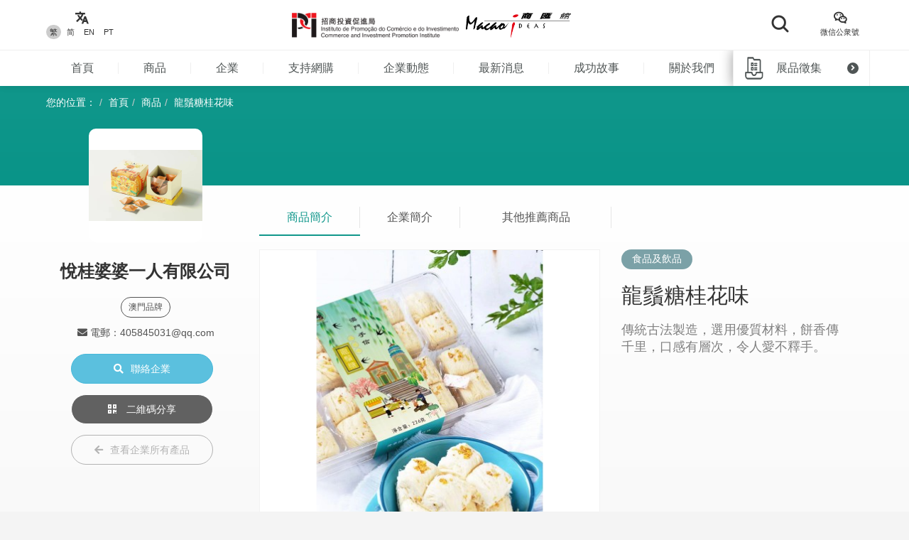

--- FILE ---
content_type: text/html; charset=UTF-8
request_url: https://macaoideas.ipim.gov.mo/product/2092
body_size: 11498
content:
<!DOCTYPE html>
<html lang="en" class="lang-mo page-product-detail ">
<head>
<meta charset="utf-8">
<meta http-equiv="X-UA-Compatible" content="IE=edge">
<meta name="viewport" content="width=device-width, initial-scale=1">
<title>龍鬚糖桂花味｜商匯館澳門製造、澳門品牌、澳門設計</title>
<meta name="keywords" content="龍鬚糖桂花味,商匯館,澳門商匯館,Macao Ideas,澳門製造,澳門設計,澳門品牌,澳門中小企,澳門商品名錄">
<meta name="description" content="傳統古法製造，選用優質材料，餅香傳千里，口感有層次，令人愛不釋手。">
<meta name="author" content="商匯館">
<meta name="robots" content="all"/>

<meta property="og:type" content="website"/>
<meta property="og:description" content="傳統古法製造，選用優質材料，餅香傳千里，口感有層次，令人愛不釋手。"/>
<meta property="og:image" content="https://macaoideas.ipim.gov.mo/uploads/product/202405176646d51ca9c50.jpg"/>
<meta property="og:image:width" content="200"/>
<meta property="og:image:height" content="200"/>

<link rel="icon" href="https://macaoideas.ipim.gov.mo/themes/front/images/favicon/favicon-64x64.png" type="image/png">
<link href="https://macaoideas.ipim.gov.mo/themes/front/css/style.css?v=20240108" rel="stylesheet">
<link href="https://macaoideas.ipim.gov.mo/themes/front/css/responsive.css?release=20231229" rel="stylesheet">
<!--[if lt IE 9]>
<script src="https://macaoideas.ipim.gov.mo/themes/front/vendor/polyfill/html5shiv.min.js"></script>
<script src="https://macaoideas.ipim.gov.mo/themes/front/vendor/polyfill/respond.min.js"></script>
<![endif]-->
<script src="https://macaoideas.ipim.gov.mo/themes/admin/vendor/layui/layui.js"></script>
<script src="https://macaoideas.ipim.gov.mo/themes/front/vendor/jquery/3.5.0/jquery.min.js?v=1.1"></script>
<!--<script src="https://cdn.bootcdn.net/ajax/libs/jquery/3.5.0/jquery.min.js"></script>-->
</head>
<body>
<div class="wrapper">
  
  <div class="header">
    <div class="header-top clearfix">
      <div class="container flexbox">
          
        <!-- header-tools -->
        <div class="header-langs">
          <div class="item">
            <div class="icon"><i class="flaticon-translate"></i></div>
                        <div class="links">
                                          <a href="https://macaoideas.ipim.gov.mo/language/change/1?back=product%2F2092" class="active">繁</a>
                                          <a href="https://macaoideas.ipim.gov.mo/language/change/2?back=product%2F2092" >简</a>
                                          <a href="https://macaoideas.ipim.gov.mo/language/change/3?back=product%2F2092" >EN</a>
                                          <a href="https://macaoideas.ipim.gov.mo/language/change/4?back=product%2F2092" >PT</a>
                          </div>
                      </div>
        </div>
        
        <!-- logo -->
        <div class="logo">
          <a href="https://www.ipim.gov.mo/"><img src="https://macaoideas.ipim.gov.mo/themes/front/images/logo.png?v=1.1" alt="招商投資促進侷" class="img-responsive"></a>
          <a href="https://macaoideas.ipim.gov.mo/home"><img src="https://macaoideas.ipim.gov.mo/themes/front/images/logo02.png?v=1.1" alt="商匯館" class="img-responsive"></a>
        </div>
        
        
        <div class="header-search">
          <!--<form action="https://macaoideas.ipim.gov.mo/search" method="get">-->
              <!--<input type="hidden" name='csrf' value=69801c16ac440>-->
            <div class="row">
              <!--<div class="col-md-1 col-sm-12 col-xs-12">-->
               <!-- <div class="dropdown search-box">
                  
              <!--    <button class="btn-block" type="button" id="search_type_dropdown" data-toggle="dropdown">-->
              <!--      <span class="pull-left search_type_text">產品</span>-->
              <!--      <i class="pull-right fas fa-angle-down"></i>-->
              <!--    </button>-->
                  
              <!--    <ul class="dropdown-menu">-->
              <!--      <li><a href="javascript:;" data-search-type-id="1" data-search-type-text="產品" class="header-search-trigger">產品</a></li>-->
              <!--      <li><a href="javascript:;" data-search-type-id="2" data-search-type-text="企業" class="header-search-trigger">企業</a></li>-->
              <!--    </ul>-->
              <!--  </div>-->
              <!--</div>-->
              <!--<div class="col-md-8 col-sm-12 col-xs-12">-->
              <!--  <input type="text" name="keyword" value="" placeholder="請輸入關鍵字" class="text-box" required autocomplete="off">-->
              <!--</div>-->
              <div class="">
                <button class="btn btn-block btn-primary btn-search">
                  <i class="flaticon-search"></i>
                  <!--<span>搜索</span>-->
                </button>
              </div>
            </div>
            <!-- row -->
          <!--</form>-->
        </div>
        
        <div class="header-tools">
          <div class="item item-langs">
            <div class="icon"><i class="flaticon-translate"></i></div>
                        <div class="links">
                                          <a href="https://macaoideas.ipim.gov.mo/language/change/1?back=product%2F2092" class="active">繁</a>
                                          <a href="https://macaoideas.ipim.gov.mo/language/change/2?back=product%2F2092" >简</a>
                                          <a href="https://macaoideas.ipim.gov.mo/language/change/3?back=product%2F2092" >EN</a>
                                          <a href="https://macaoideas.ipim.gov.mo/language/change/4?back=product%2F2092" >PT</a>
                          </div>
                      </div>
          <!-- item -->
          <div class="item">
            <a data-toggle="modal" href="#popupQrcode">
                <div class="icon"><i class="flaticon-wechat"></i></div>
                <div class="links">微信公衆號</div>
            </a>
          </div>
          <!--<div class="item">-->
          <!--  <div class="icon"><i class="fas fa-envelope"></i></div>-->
          <!--  <div class="links">-->
          <!--    <a data-toggle="modal" href="#subscription">EDM訂閱</a>-->
          <!--  </div>-->
          <!--</div>-->
        </div>
        
      </div>
      <!-- container -->
    </div>
    <!-- header-top -->
    <div class="header-main clearfix">
      <div class="container container-menu">
        <ul id="leftMenu" class="menu">
          <li><a href="https://macaoideas.ipim.gov.mo/home">首頁</a></li>
          <li><a href="https://macaoideas.ipim.gov.mo/category">商品</a></li>
          <li><a href="https://macaoideas.ipim.gov.mo/company">企業</a></li>
          <li><a href="https://macaoideas.ipim.gov.mo/company/14">支持網購</a></li>
          <li><a href="https://macaoideas.ipim.gov.mo/dynamic">企業動態</a></li>
          <li><a href="https://macaoideas.ipim.gov.mo/news">最新消息</a></li>
          <li><a href="https://macaoideas.ipim.gov.mo/story">成功故事</a></li>
          <li><a href="https://macaoideas.ipim.gov.mo/about">關於我們</a></li>
          
          <li>
              <a href="https://macaoideas.ipim.gov.mo/vr" style="padding-top: 5px;padding-bottom: 5px;line-height: 20px;">
              <p>商匯館展示中心</p><p class="kw-vr">(虛擬實景)</p>
              </a>
          </li>
        </ul>
        <!-- menu -->
        <a href="https://macaoideas.ipim.gov.mo/exhibit" class="header-exhibits-link" title="展品徵集">
          <span>展品徵集</span>
          <span class="icon-circle-arrow"><i class="fas fa-angle-right"></i></span>
        </a>
        <!-- header-exhibits-link -->
      </div>
      
      <script>
        $(function(){
          var mw = 0
          function setShadow () {
            var $lis = $("#leftMenu li")
            // var mw = 0
            $lis.each(function(){
              mw += $(this).width()
            })
            var cw = $(".container-menu").width()
            
            if (mw >= cw - 190) {
              $("body").addClass('menu-shadow')
            } else {
              $("body").removeClass('menu-shadow')
            }
          }
          
          setShadow()
          
          $("#leftMenu").scroll(function(e){
            var sl = e.target.scrollLeft + $("#leftMenu").width() + 10
            if (sl >= mw) {
              $("body").removeClass('menu-shadow')
            } else {
              $("body").addClass('menu-shadow')
            }
          })
          $(window).resize(function(){
            mw = 0
            setShadow()
          })
        })
      </script>
      <!-- container -->
    </div>
    <!-- header-main -->
    <ul class="trigger-mobile">
      <li><a href="javascript:;" class="search-mobile-trigger"><i class="fas fa-search"></i></a></li>
      <li>
        <a href="javascript:;" class="menu-burger">
          <div class="bar1"></div>
          <div class="bar2"></div>
          <div class="bar3"></div>
        </a>
      </li>
    </ul>
    <!-- trigger-mobile -->
  </div>
  <!-- header -->
  <div class="header-mobile">
    <div class="popup-shadow"></div>
    <div class="main">
      <a href="javascript:;" class="f-close"><i class="fas fa-times"></i></a>
    </div>
  </div>
  <!-- header-mobile -->
  <div class="search-mobile">
    <div class="main">
      <!--<h2>搜索</h2>-->
      <div class="search-mobile-main">
        <form action="https://macaoideas.ipim.gov.mo/search" method="get">
            <input type="hidden" name='csrf' value=69801c16ac468>
          <div class="row">
            <div class="col-md-12 col-sm-12 col-xs-12">
              <!--
              <div class="dropdown search-box">
                <button class="btn-block" type="button" id="search_type_dropdown_mobile" data-toggle="dropdown">
                  <span class="pull-left search_type_text">產品</span>
                  <i class="pull-right fas fa-angle-down"></i>
                </button>
                <ul class="dropdown-menu">
                  <li><a href="javascript:;" data-search-type-id="1" data-search-type-text="產品" class="header-search-trigger">產品</a></li>
                  <li><a href="javascript:;" data-search-type-id="2" data-search-type-text="企業" class="header-search-trigger">企業</a></li>
                </ul>
              </div>
              -->
              <input type="hidden" name="search_type" class="search_type" value="1">
            </div>
            <div class="col-md-12 col-sm-12 col-xs-12">
              <input type="text" name="keyword" value="" placeholder="請輸入關鍵字" class="text-box" required autocomplete="off">
            </div>
            <div class="col-md-12 col-sm-12 col-xs-12">
              <button class="btn btn-block btn-primary btn-search">
                <i class="flaticon-search"></i>
                <span>搜索</span>
              </button>
            </div>
          </div>
          <!-- row -->
        </form>
      </div>
      <!-- search-mobile-main -->
    </div>
    <a href="javascript:;" class="f-close"><i class="fas fa-times"></i></a>
  </div>
  <!-- search-mobile -->
  

  <div class="modal fade popup-qrcode" id="popupQrcode">
    <div class="modal-dialog">
      <div class="modal-content">
        <div class="modal-header">
          <button type="button" class="close" data-dismiss="modal"><i class="fas fa-times"></i></button>
          <h4 class="modal-title">微信公衆號</h4>
        </div>
        <div class="modal-body">
          <div class="row">
            <!--<div class="col-md-6 col-xs-12">-->
            <div>
              <figure><img src="https://macaoideas.ipim.gov.mo/themes/front/images/qrcode/qrcode01.jpg" alt="" class="img-responsive"></figure>
              <br>
            </div>
            <!--贸促局要求隐藏-->
            <!-- col -->
            <!--<div class="col-md-6 col-xs-12">-->
            <!--  <figure><img src="https://macaoideas.ipim.gov.mo/themes/front/images/qrcode/qrcode02.jpg" alt="" class="img-responsive"></figure>-->
            <!--  <br>-->
            <!--</div>-->
            <!-- col -->
          </div>
          <!-- row -->
        </div>
      </div>
    </div>
  </div>
  <!-- Modal -->

  
  <div class="modal fade popup-qrcode" id="subscription">
    <div class="modal-dialog">
      <div class="modal-content">
        <div class="modal-header">
          <button type="button" class="close" data-dismiss="modal"><i class="fas fa-times"></i></button>
          <h4 class="modal-title">EDM訂閱</h4>
        </div>
        <div class="modal-body" style="text-align:left">
          <div class="row form-box">
            <div class="col-md-12 col-xs-12">
              <div class="form-group required">
                <label>電郵地址</label>
                <div class="row">
                  <div class="col-md-12 col-xs-12"><input id="mail" type="text" required="" name="mail" value="" class="form-control" placeholder="請輸入郵箱地址"></div>
                </div>
                <!-- row -->
              </div>
            </div>
          </div>
          <label id="tips" style="color:red;text-align:center"></label>
          <div style="margin-top:0rem" class="form-box-btn-area text-center mt-4">
            <button id="subscribe" type="button" class="btn btn-default btn-primary btn-sm">訂閱</button>
            <!-- <button id="unsubscribe" type="button" class="btn btn-default btn-primary btn-sm">取消訂閱</button> -->
            <a id="unsubscribe" href="#" style="color:#b6b6b6;position: absolute;padding-left: 130px;padding-top: 8px;">取消訂閱</a>
          </div>
        </div>
      </div>
    </div>
  </div>
  <!-- Modal -->

<script type="text/javascript" charset="utf-8">
  $(document).ready(function(){
    $(".header-search .btn-search").click(function(){
      $(".search-mobile").show()
    })
    $(".search-mobile .f-close").unbind('click').click(function(){
      $(".search-mobile").hide();
    });
      
    $("#subscribe").click(function() {
      $("#tips").text("");
      if(!$("#mail").val()) {
        $("#tips").text("請輸入郵箱地址");
        return;
      }
      $.ajax({
          url:"/subscribe/subscribe",
          type:"POST",
          dataType : 'json',
          data: {mail:$("#mail").val()},
          success:(data)=>{
              console.log(data);
              $("#tips").text(data.msg);
          }
      });
    });

    $("#unsubscribe").click(function() {
      $("#tips").text("");
      if(!$("#mail").val()) {
        $("#tips").text("請輸入郵箱地址");
        return;
      }
      $.ajax({
          url:"/subscribe/unsubscribe",
          type:"POST",
          dataType : 'json',
          data: {mail:$("#mail").val()},
          success:(data)=>{
              console.log(data);
              $("#tips").text(data.msg);
          }
      });
    });
  });
</script>
<div class="top-wrap">
<div class="container">
  <ol class="breadcrumb">
    <li>您的位置：</li>
    <li><a href="https://macaoideas.ipim.gov.mo/home">首頁</a></li>
    <li><a href="https://macaoideas.ipim.gov.mo/category">商品</a></li>
    <li><a href="#">龍鬚糖桂花味</a></li>
  </ol>
  <!-- breadcrumb -->
</div>
</div>
<!-- container -->

<div class="product-detail-section clearfix">
  <div class="container clearfix">
    <div class="flexbox flex-start detail-info">
        <!-- product-main-pic -->
    <script>
        console.log({"company_id":"224","company_name":"\u6085\u6842\u5a46\u5a46\u4e00\u4eba\u6709\u9650\u516c\u53f8","company_phone":"+853 2872 8212","company_email":"405845031@qq.com","company_fax":"","company_website":"","company_introduction":"\u516c\u53f8\u6210\u7acb\u65bc2020\u5e74\uff0c\u4e3b\u71df\u5404\u5f0f\u624b\u4fe1\u9905\u98df\uff0c\u81ea\u4e3b\u54c1\u724c\"\u6085\u6842\u5a46\u5a46\"\uff0c\u7522\u54c1\u7a2e\u985e\u5728\u958b\u696d\u5169\u5e74\u9593\u589e\u81f350\u591a\u7a2e\uff0c\u5728\u6fb3\u9580\u3001\u6a6b\u7434\u53ca\u5ee3\u5dde\u5747\u8a2d\u6709\u9580\u5e97\u3002\u88fd\u9905\u5de5\u85dd\u50b3\u627f\u81ea\u6085\u6842\u5a46\u5a46\u516b\u5341\u591a\u5e74\u5320\u4eba\u7cbe\u795e\uff0c\u7531\u5f8c\u4ee3\u5b50\u5b6b\u767c\u63da\u3002","content":"<p>\u516c\u53f8\u6210\u7acb\u65bc2020\u5e74\uff0c\u4e3b\u71df\u5404\u5f0f\u624b\u4fe1\u9905\u98df\uff0c\u81ea\u4e3b\u54c1\u724c&quot;\u6085\u6842\u5a46\u5a46&quot;\uff0c\u7522\u54c1\u7a2e\u985e\u5728\u958b\u696d\u5169\u5e74\u9593\u589e\u81f350\u591a\u7a2e\uff0c\u5728\u6fb3\u9580\u3001\u6a6b\u7434\u53ca\u5ee3\u5dde\u5747\u8a2d\u6709\u9580\u5e97\u3002\u88fd\u9905\u5de5\u85dd\u50b3\u627f\u81ea\u6085\u6842\u5a46\u5a46\u516b\u5341\u591a\u5e74\u5320\u4eba\u7cbe\u795e\uff0c\u7531\u5f8c\u4ee3\u5b50\u5b6b\u767c\u63da\u3002<\/p>","company_main_image":"uploads\/company\/202405176646d2734d39f.jpg"})
        console.log([{"id":"1478","category_id":"8","company_id":"71","main_image":"uploads\/product\/2021060760bdbea16c02e.png","macau_relation":"1,2","made_macau":null,"design_macau":null,"designer_name":null,"brand_macau":null,"market_macau":null,"has_award":null,"award_other":null,"view_num":"17495","sort_order":"0","stock_status":"1","status":"1","updated_at":"2021-06-07 14:39:53","created_at":"2021-06-07 14:37:16","title":"\u661f\u8000\u5496\u5561  - \u888b\u6ce1\u5496\u5561\u5305","introduction":"\u7368\u7acb\u5305\u88dd\uff0c\u7c21\u55ae\u6613\u7528\uff0c\u5c0f\u5de7\u4fbf\u643a\uff0c\u9069\u5408\u5bb6\u5c45\u3001\u8fa6\u516c\u5ba4\u3001\u65c5\u884c\u7b49\u5404\u500b\u65b9\u9762\u4eab\u7528\u3002 \u66f4\u53ef\u6495\u958b\u5305\u88dd\u7528\u4f5c\u624b\u6c96\u5496\u5561\u6c96\u8abf","company_name":"SIM\u5de5\u696d\u80a1\u4efd\u6709\u9650\u516c\u53f8","status_format":"<span class=\"layui-badge layui-bg-green\">\u555f\u7528<\/span>"},{"id":"1908","category_id":"8","company_id":"198","main_image":"uploads\/product\/2022122863ac33e3a53f8.jpg","macau_relation":"2","made_macau":null,"design_macau":null,"designer_name":null,"brand_macau":null,"market_macau":null,"has_award":null,"award_other":null,"view_num":"8547","sort_order":"0","stock_status":"1","status":"1","updated_at":"2022-12-28 20:19:45","created_at":"2022-12-28 20:17:15","title":"\u6fb3\u9580\u7279\u8272\u666f\u9ede\u8336\u8449\u7f50\u7cfb\u5217   \u6b63\u5c71\u5c0f\u7a2e\u9435\u7f50","introduction":"\u6fb3\u9580\u7279\u8272\u666f\u9ede\u8336\u8449\u7f50\u7cfb\u5217","company_name":"\u8336\u51a0\u570b\u969b\u767c\u5c55\u6709\u9650\u516c\u53f8","status_format":"<span class=\"layui-badge layui-bg-green\">\u555f\u7528<\/span>"},{"id":"2322","category_id":"8","company_id":"250","main_image":"uploads\/product\/2025061768512cf5c47f5.jpg","macau_relation":"2","made_macau":null,"design_macau":null,"designer_name":null,"brand_macau":null,"market_macau":null,"has_award":null,"award_other":null,"view_num":"2661","sort_order":"0","stock_status":"1","status":"1","updated_at":"2025-06-17 16:53:37","created_at":"2025-06-17 16:53:02","title":"\u6d6a\u6f2b\u8774\u8776\u9165","introduction":"\u5c64\u5c64\u9165\u8106\u7684\u8774\u8776\u9165\uff0c\u7279\u5225\u9078\u7528\u7d10\u897f\u862d\u767e\u5e74\u4e73\u54c1\u5c08\u5bb6\u751f\u7522\u7684\u9ec3\u6cb9\u88fd\u4f5c\u800c\u6210\uff0c\u4ee4\u9165\u8106\u53e3\u611f\u758a\u52a0\u540c\u6642\u4fdd\u6301\u5165\u53e3\u8f15\u76c8\u7121\u8ca0\u64d4\u3002","company_name":"\u7530\u8015\u95a3\u9905\u5bb6\u6709\u9650\u516c\u53f8","status_format":"<span class=\"layui-badge layui-bg-green\">\u555f\u7528<\/span>"},{"id":"1472","category_id":"8","company_id":"97","main_image":"uploads\/product\/20211029617b50cbbf4d8.jpg","macau_relation":"1","made_macau":null,"design_macau":null,"designer_name":null,"brand_macau":null,"market_macau":null,"has_award":null,"award_other":null,"view_num":"16308","sort_order":"0","stock_status":"1","status":"1","updated_at":"2021-10-29 09:39:26","created_at":"2021-04-23 14:10:44","title":"\u624b\u5de5\u5343\u5c64\u9165","introduction":"\u624b\u5de5\u5343\u5c64\u9165","company_name":"\u90fd\u5929\u96c6\u5718\u6709\u9650\u516c\u53f8","status_format":"<span class=\"layui-badge layui-bg-green\">\u555f\u7528<\/span>"},{"id":"2173","category_id":"8","company_id":"230","main_image":"uploads\/product\/20240520664b1c6c2371a.jpeg","macau_relation":"2","made_macau":null,"design_macau":null,"designer_name":null,"brand_macau":null,"market_macau":null,"has_award":null,"award_other":null,"view_num":"7282","sort_order":"0","stock_status":"1","status":"1","updated_at":"2024-09-05 12:15:31","created_at":"2024-05-20 17:04:49","title":"\u516b\u4e94\u4e09 - \u91ac\u9999\u578b\u767d\u9152","introduction":"\u6fb3\u9580\u516b\u4e94\u4e09\u767d\u9152\u7372\u5f97CMA\u3001ilac-MRA\u3001CNAS\u4e2d\u570b\u8a8d\u53ef\u570b\u969b\u4e92\u8a8d\u6aa2\u6e2c\uff0c\u6210\u70ba\u7372\u8a8d\u53ef\u6fb3\u9580\u91ac\u9999\u578b\u767d\u9152\u3002","company_name":"\u6751\u6709\u9650\u516c\u53f8","status_format":"<span class=\"layui-badge layui-bg-green\">\u555f\u7528<\/span>"},{"id":"12","category_id":"8","company_id":"1","main_image":"uploads\/product\/202002265e5645116bc89.jpg","macau_relation":"2","made_macau":null,"design_macau":null,"designer_name":null,"brand_macau":null,"market_macau":null,"has_award":null,"award_other":null,"view_num":"19121","sort_order":"0","stock_status":"1","status":"1","updated_at":"2020-02-26 18:15:29","created_at":"2020-02-26 18:14:24","title":"\u767d\u7c73\u918b","introduction":"\u767d\u7c73\u918b\u662f\u63a1\u7528\u4e00\u7d1a\u6750\u6599\uff0c\u53e4\u6cd5\u91c0\u88fd\uff0c\u918b\u5473\u6e05\u7d14\u3002","company_name":"\u540c\u76ca\u767e\u82b1\u9b41\u91ac\u5712\u6709\u9650\u516c\u53f8","status_format":"<span class=\"layui-badge layui-bg-green\">\u555f\u7528<\/span>"},{"id":"2258","category_id":"8","company_id":"241","main_image":"uploads\/product\/20241119673c50bfa53d2.jpg","macau_relation":"2","made_macau":null,"design_macau":null,"designer_name":null,"brand_macau":null,"market_macau":null,"has_award":null,"award_other":null,"view_num":"5746","sort_order":"0","stock_status":"1","status":"1","updated_at":"2024-11-19 16:51:40","created_at":"2024-11-19 16:47:45","title":"\u6e2f\u6fb3\u5f0f\u5976\u8336","introduction":"\u4e00\u888b\u5167\u542b20\u5c0f\u5305\uff0c\u52a0\u5165\u71b1\u6c34\u6c96\u51fa\u8336\u9910\u5ef3\u7d05\u8336\u5e95\uff0c\u518d\u6309\u500b\u4eba\u559c\u597d\u52a0\u5165\u6de1\u5976\u6216\u7149\u5976\u3002","company_name":"\u6fb3\u9580\u83ef\u806f\u8336\u8449\u6709\u9650\u516c\u53f8","status_format":"<span class=\"layui-badge layui-bg-green\">\u555f\u7528<\/span>"},{"id":"1904","category_id":"8","company_id":"198","main_image":"uploads\/product\/2022122863ac140dac0bb.jpeg","macau_relation":"2","made_macau":null,"design_macau":null,"designer_name":null,"brand_macau":null,"market_macau":null,"has_award":null,"award_other":null,"view_num":"9775","sort_order":"0","stock_status":"1","status":"1","updated_at":"2022-12-28 18:04:12","created_at":"2022-12-28 18:01:40","title":"\u6fb3\u9580\u7279\u8272\u666f\u9ede\u8336\u8449\u7f50\u7cfb\u5217  \u5927\u7d05\u888d\u9435\u7f50","introduction":"\u6fb3\u9580\u7279\u8272\u666f\u9ede\u8336\u8449\u7f50\u7cfb\u5217","company_name":"\u8336\u51a0\u570b\u969b\u767c\u5c55\u6709\u9650\u516c\u53f8","status_format":"<span class=\"layui-badge layui-bg-green\">\u555f\u7528<\/span>"},{"id":"2397","category_id":"8","company_id":"21","main_image":"uploads\/product\/202507156875c2cb9128d.jpg","macau_relation":"2","made_macau":null,"design_macau":null,"designer_name":null,"brand_macau":null,"market_macau":null,"has_award":null,"award_other":null,"view_num":"5014","sort_order":"0","stock_status":"1","status":"1","updated_at":"2025-08-13 17:57:25","created_at":"2025-07-07 14:22:53","title":"\u6fb3\u9580\u8001\u8305\u9999\u9152\u5341\u5e74\u9673\u91c0","introduction":"\u201c\u6fb3\u9580\u82b1\u9152\u201d\uff0c\u6f14\u7e79\u56db\u767e\u591a\u5e74\u53e4\u4ee3\u6d77\u4e0a\u7d72\u7da2\u4e4b\u8def\u5728\u6fb3\u9580\u7684\u4e00\u6bb5\u82b1\u8207\u9152\u7684\u50b3\u5947\u3002\u660e\u671d\u5609\u9756\uff0c\u6fb3\u9580\u958b\u57e0\uff0c\u6ce2\u65af\u5947\u82b1\u837c\u8587\u900f\u904e\u6fb3\u9580\u767b\u9678\u5165\u83ef\uff0c\u9091\u4eba\u7a2e\u4e4b\uff0c\u201c\u4ee5\u82b1\u91c0\u9152\uff0c\u4ee5\u552e\u9152\u98df\u201d\uff0c\u82b1\u9152\u6210\u70ba\u7576\u5730\u53f2\u8f09\u6700\u65e9\u7684\u7f8e\u9152\u3002","company_name":"\u82b1\u9152\u9152\u696d\u6709\u9650\u516c\u53f8","status_format":"<span class=\"layui-badge layui-bg-green\">\u555f\u7528<\/span>"},{"id":"1951","category_id":"8","company_id":"202","main_image":"uploads\/product\/2022122963ac6e766aed2.png","macau_relation":"1,2","made_macau":null,"design_macau":null,"designer_name":null,"brand_macau":null,"market_macau":null,"has_award":null,"award_other":null,"view_num":"9314","sort_order":"0","stock_status":"1","status":"1","updated_at":"2022-12-29 00:29:23","created_at":"2022-12-29 00:27:30","title":"\u4e0d\u96a8 - \u6d77\u9e7d\u83e0\u863f\u9ec3\u8336\u53e3\u5473\u767c\u9175\u8336","introduction":"\u6d77\u9e7d\u83e0\u863f\u9ec3\u8336\u53e3\u5473\u767c\u9175\u8336","company_name":"\u6fb3\u9580\u919e\u91c0\u6709\u9650\u516c\u53f8","status_format":"<span class=\"layui-badge layui-bg-green\">\u555f\u7528<\/span>"},{"id":"2360","category_id":"8","company_id":"255","main_image":"uploads\/product\/202506186852398843452.png","macau_relation":"2","made_macau":null,"design_macau":null,"designer_name":null,"brand_macau":null,"market_macau":null,"has_award":null,"award_other":null,"view_num":"3804","sort_order":"0","stock_status":"1","status":"1","updated_at":"2025-06-18 12:00:59","created_at":"2025-06-18 11:58:33","title":"\u5496\u5561\u79ae\u76d2-\u5341\u6708\u521d\u4e94","introduction":"\u300c\u975e\u907a\u7cfb\u5217\u00b7\u5496\u5561\u66f8\u300d\u9078\u53d6\u6fb3\u9580\u8457\u540d\u975e\u907a\u5efa\u7bc9\uff0c\u5f9e\u5efa\u7bc9\u98a8\u683c\u3001\u914d\u8272\u3001\u767c\u5c55\u6b77\u53f2\u7b49\u4e2d\u627e\u5230\u5efa\u7bc9\u81ea\u5df1\u7684\u5473\u9053","company_name":"\u6fb3\u9580\u89c0\u68a7\u6850\u5275\u610f\u7ba1\u7406\u6709\u9650\u516c\u53f8","status_format":"<span class=\"layui-badge layui-bg-green\">\u555f\u7528<\/span>"},{"id":"1068","category_id":"8","company_id":"75","main_image":"uploads\/product\/2022010561d560d893431.jpg","macau_relation":"1","made_macau":null,"design_macau":null,"designer_name":null,"brand_macau":null,"market_macau":null,"has_award":null,"award_other":null,"view_num":"20708","sort_order":"0","stock_status":"1","status":"1","updated_at":"2024-09-05 12:42:05","created_at":"2020-02-28 16:06:53","title":"\u4e2d\u5f0f\u9152 - \u6842\u82b1\u9673\u9152","introduction":"\u4e2d\u5f0f\u9152 - \u6842\u82b1\u9673\u9152","company_name":"\u65b0\u6fb3\u9152\u5ee0","status_format":"<span class=\"layui-badge layui-bg-green\">\u555f\u7528<\/span>"},{"id":"2417","category_id":"8","company_id":"254","main_image":"uploads\/product\/20250707686b7e7059849.jpg","macau_relation":"2","made_macau":null,"design_macau":null,"designer_name":null,"brand_macau":null,"market_macau":null,"has_award":null,"award_other":null,"view_num":"3815","sort_order":"0","stock_status":"1","status":"1","updated_at":"2025-08-14 11:34:54","created_at":"2025-07-07 15:59:35","title":"Ol\u00e1 Drool\u4e9e\u9ebb\u7c7d\u590f\u5a01\u5937\u679c\u4ec1\u5713\u5f62\u66f2\u5947","introduction":"\u8461\u8404\u7259\u6bcf\u500b\u5bb6\u5ead\u90fd\u8a8d\u5f97\u9019\u984f\u8272\uff01\u6697\u7d05\u7802\u934b\u662f\u8461\u570b\u5abd\u5abd\u7684\u5eda\u623f\u50b3\u5bb6\u5bf6\uff0c\u7168\u8457\u71c9\u83dc\u3001\u71c9\u6e6f\uff0c\u570d\u8457\u4e00\u684c\u7b11\u8072\uff0c\u6696\u4e86\u5e7e\u4ee3\u4eba\u7684\u80c3\u3002","company_name":"\u5955\u967d\u8cbf\u6613\u6709\u9650\u516c\u53f8","status_format":"<span class=\"layui-badge layui-bg-green\">\u555f\u7528<\/span>"},{"id":"1918","category_id":"8","company_id":"198","main_image":"uploads\/product\/2022122863ac3951cd6c2.jpg","macau_relation":"2","made_macau":null,"design_macau":null,"designer_name":null,"brand_macau":null,"market_macau":null,"has_award":null,"award_other":null,"view_num":"10268","sort_order":"0","stock_status":"1","status":"1","updated_at":"2022-12-28 20:42:34","created_at":"2022-12-28 20:40:43","title":"\u6fb3\u9580\u7279\u8272\u666f\u9ede\u8336\u8449\u7f50\u7cfb\u5217   1999\u5e74\u6625\u5c16\u6563\u8336\u9435\u7f50","introduction":"\u6fb3\u9580\u7279\u8272\u666f\u9ede\u8336\u8449\u7f50\u7cfb\u5217","company_name":"\u8336\u51a0\u570b\u969b\u767c\u5c55\u6709\u9650\u516c\u53f8","status_format":"<span class=\"layui-badge layui-bg-green\">\u555f\u7528<\/span>"},{"id":"1053","category_id":"8","company_id":"139","main_image":"uploads\/product\/2021062360d2a5010f8ed.jpg","macau_relation":"1,2","made_macau":null,"design_macau":null,"designer_name":null,"brand_macau":null,"market_macau":null,"has_award":null,"award_other":null,"view_num":"16711","sort_order":"0","stock_status":"1","status":"1","updated_at":"2021-06-23 11:05:38","created_at":"2020-02-28 15:56:53","title":"\u66f2\u5947","introduction":"\u66f2\u5947","company_name":"Nata\u8461\u64bb\u516c\u53f8\u5de5\u85dd\u9eb5\u5305","status_format":"<span class=\"layui-badge layui-bg-green\">\u555f\u7528<\/span>"}])
    </script>
        <div class="product-top-info">
          <div class="cover" style="background-image: url('https://macaoideas.ipim.gov.mo/uploads/company/202405176646d2734d39f.jpg')"></div>
          <div class="info-wrap">
          <div class="company-area">
            <h2><strong>悅桂婆婆一人有限公司</strong></h2>
                        <div class="tags hidden-xs">
                                          <span>澳門品牌</span>
                                        </div>
            <!-- tags -->
                        <!--<p>電話：+853 2872 8212</p>-->
            <!--<p>電郵：405845031@qq.com</p>-->
            <!---->
          </div>
          <!-- product-market -->
          <!--<div class="btn-area">-->
          <!--  <p><a href="https://macaoideas.ipim.gov.mo/company/view/224" class="btn btn-primary-style02"><i class="fas fa-building"></i>訪問企業主頁</a></p>-->
          <!--  <p><a href="https://macaoideas.ipim.gov.mo/company_contact/index/2092" class="btn btn-info"><i class="fas fa-search"></i>聯絡企業</a></p>-->
          <!--</div>-->
              <ul class="enterprise-contact">
                <li style="display: none"><i class="fas fa-phone"></i> 電話：</li>
                                <li><i class="fas fa-envelope"></i> 電郵：405845031@qq.com</li>
                                              </ul>
              <div class="btn-area">
                                <a href="javascript:;" class="btn btn-disabled hidden"><i class="fas fa-file-pdf"></i> 暫無企業 </a>
                                <p>
                <a href="https://macaoideas.ipim.gov.mo/company_contact/enterprise/224" class="btn btn-info"><i class="fas fa-search"></i>聯絡企業</a></p>
                <p><a data-toggle="modal" href="#pageQrcode" class="btn btn-outline-white"><i class="fas fa-qrcode"></i> 二維碼分享</a></p>
                <p class="hidden-xs">
                <a style="margin-top:0" href="https://macaoideas.ipim.gov.mo/company/view/224" class="btn btn-outline-gray"><i class="fas fa-arrow-left"></i>查看企業所有產品</a>
                </p>
                                
              </div>
              <div class="company-link">
                                                                
              </div><!--company-link-->
              <div class="h5-vs visible-xs">
                <div class="product-category clearfix">
                    <div class="pull-left">
                      <span>食品及飲品</span>
                    </div>
                </div>
                                <div class="tags">
                                                      <span>澳門品牌</span>
                                                    </div>
                              </div>
            </div>
          <!-- btn-area -->
        </div><!-- product-top-info -->
        
        <div class="flex-1">
            
          <div class="super-link-box super-link-box-style02 mt-2">
            <ul class="row">
              <li class="col-md-2 col-xs-4 active"><a href="#detailContent" data-toggle="tab">商品簡介</a></li>
              <li class="col-md-2 col-xs-4"><a href="#companyContent" data-toggle="tab">企業簡介</a></li>
              <li class="col-md-3 col-xs-4">
                  <a class="link-like" href="#guessYouLike">其他推薦商品</a>
              </li>
            </ul>
          </div>
          
          <div class="tab-content">
            <div class="tab-pane active" id="detailContent">
            <p class="visible-xs">
            <a class="link-company" href="https://macaoideas.ipim.gov.mo/company/view/224"><i class="fas fa-arrow-left"></i> 查看企業所有產品</a>
            </p>
              <!-- super-link-box -->
              <div class="flexbox flex-start mt-2 detail-content">
                <div class="product-main-pic">
                                    <a href="https://macaoideas.ipim.gov.mo/uploads/product/202405176646d51ca9c50.jpg" data-lightbox="image-zoomout" data-title="龍鬚糖桂花味">
                    <img src="https://macaoideas.ipim.gov.mo/uploads_thumb/product/202405176646d51ca9c50_480X480.jpg" alt="龍鬚糖桂花味" class="img-responsive">
                    <i class="fas fa-search-plus"></i>
                  </a>
                </div>
                <div class="flex-1 info">
                  <div class="product-category clearfix hidden-xs">
                    <div class="pull-left">
                      <span>食品及飲品</span>
                    </div>
                  </div>
                  <!-- product-category -->
                  <h2>龍鬚糖桂花味</h2>
                  <!-- h2 -->
                  <div class="product-summary">傳統古法製造，選用優質材料，餅香傳千里，口感有層次，令人愛不釋手。</div>
                  <!-- product-summary -->
                  <div class="product-market"></div>
                  
                  </div>
                  
                </div>
              
              <!--<div class="super-link-box mt-2">-->
              <!--  <div class="row">-->
              <!--    <div class="col-md-6 col-xs-6"><a href="#productContent" class="active">產品詳情</a></div>-->
              <!--    -->
              <!--    <div class="col-md-6 col-xs-6"><a href="#guessYouLike">您可能喜歡</a></div>-->
              <!--    -->
              <!--  </div>-->
              <!--</div>-->
              
    
              <div class="single-box mt-6" id="productContent">
                <p>傳統古法製造，選用優質材料，餅香傳千里，口感有層次，令人愛不釋手。</p><p><br/></p>              </div>
              
                
                            <div class="product-bottom mt-6" id="guessYouLike">
                <div class="subpage-title text-center">其他推薦商品</div>
                <!-- subpage-title -->
                <div class="list-layout-style02">
                  <div class="product-swiper">
                    <div class="swiper-wrapper">
                                                                  <div class="swiper-slide">
                        <a href="https://macaoideas.ipim.gov.mo/product/1478" class="item mt-2">
                          <figure><img src="https://macaoideas.ipim.gov.mo/uploads_thumb/product/2021060760bdbea16c02e_218X218.png" alt="星耀咖啡  - 袋泡咖啡包" class="img-responsive"></figure>
                          <h6>星耀咖啡  - 袋泡咖啡包</h6>
                          <div class="main">
                            <h5>星耀咖啡  - 袋泡咖啡包</h5>
                            <div class="enterprise-name">SIM工業股份有限公司</div>
                            <div class="more"><span>查看商品 <i class="fas fa-external-link-alt"></i></span></div>
                          </div>
                        </a>
                      </div>
                                                                  <div class="swiper-slide">
                        <a href="https://macaoideas.ipim.gov.mo/product/1908" class="item mt-2">
                          <figure><img src="https://macaoideas.ipim.gov.mo/uploads_thumb/product/2022122863ac33e3a53f8_218X218.jpg" alt="澳門特色景點茶葉罐系列   正山小種鐵罐" class="img-responsive"></figure>
                          <h6>澳門特色景點茶葉罐系列   正山小種鐵罐</h6>
                          <div class="main">
                            <h5>澳門特色景點茶葉罐系列   正山小種鐵罐</h5>
                            <div class="enterprise-name">茶冠國際發展有限公司</div>
                            <div class="more"><span>查看商品 <i class="fas fa-external-link-alt"></i></span></div>
                          </div>
                        </a>
                      </div>
                                                                  <div class="swiper-slide">
                        <a href="https://macaoideas.ipim.gov.mo/product/2322" class="item mt-2">
                          <figure><img src="https://macaoideas.ipim.gov.mo/uploads_thumb/product/2025061768512cf5c47f5_218X218.jpg" alt="浪漫蝴蝶酥" class="img-responsive"></figure>
                          <h6>浪漫蝴蝶酥</h6>
                          <div class="main">
                            <h5>浪漫蝴蝶酥</h5>
                            <div class="enterprise-name">田耕閣餅家有限公司</div>
                            <div class="more"><span>查看商品 <i class="fas fa-external-link-alt"></i></span></div>
                          </div>
                        </a>
                      </div>
                                                                  <div class="swiper-slide">
                        <a href="https://macaoideas.ipim.gov.mo/product/1472" class="item mt-2">
                          <figure><img src="https://macaoideas.ipim.gov.mo/uploads_thumb/product/20211029617b50cbbf4d8_218X218.jpg" alt="手工千層酥" class="img-responsive"></figure>
                          <h6>手工千層酥</h6>
                          <div class="main">
                            <h5>手工千層酥</h5>
                            <div class="enterprise-name">都天集團有限公司</div>
                            <div class="more"><span>查看商品 <i class="fas fa-external-link-alt"></i></span></div>
                          </div>
                        </a>
                      </div>
                                                                  <div class="swiper-slide">
                        <a href="https://macaoideas.ipim.gov.mo/product/2173" class="item mt-2">
                          <figure><img src="https://macaoideas.ipim.gov.mo/uploads_thumb/product/20240520664b1c6c2371a_218X218.jpeg" alt="八五三 - 醬香型白酒" class="img-responsive"></figure>
                          <h6>八五三 - 醬香型白酒</h6>
                          <div class="main">
                            <h5>八五三 - 醬香型白酒</h5>
                            <div class="enterprise-name">村有限公司</div>
                            <div class="more"><span>查看商品 <i class="fas fa-external-link-alt"></i></span></div>
                          </div>
                        </a>
                      </div>
                                                                  <div class="swiper-slide">
                        <a href="https://macaoideas.ipim.gov.mo/product/12" class="item mt-2">
                          <figure><img src="https://macaoideas.ipim.gov.mo/uploads_thumb/product/202002265e5645116bc89_218X218.jpg" alt="白米醋" class="img-responsive"></figure>
                          <h6>白米醋</h6>
                          <div class="main">
                            <h5>白米醋</h5>
                            <div class="enterprise-name">同益百花魁醬園有限公司</div>
                            <div class="more"><span>查看商品 <i class="fas fa-external-link-alt"></i></span></div>
                          </div>
                        </a>
                      </div>
                                                                  <div class="swiper-slide">
                        <a href="https://macaoideas.ipim.gov.mo/product/2258" class="item mt-2">
                          <figure><img src="https://macaoideas.ipim.gov.mo/uploads_thumb/product/20241119673c50bfa53d2_218X218.jpg" alt="港澳式奶茶" class="img-responsive"></figure>
                          <h6>港澳式奶茶</h6>
                          <div class="main">
                            <h5>港澳式奶茶</h5>
                            <div class="enterprise-name">澳門華聯茶葉有限公司</div>
                            <div class="more"><span>查看商品 <i class="fas fa-external-link-alt"></i></span></div>
                          </div>
                        </a>
                      </div>
                                                                  <div class="swiper-slide">
                        <a href="https://macaoideas.ipim.gov.mo/product/1904" class="item mt-2">
                          <figure><img src="https://macaoideas.ipim.gov.mo/uploads_thumb/product/2022122863ac140dac0bb_218X218.jpeg" alt="澳門特色景點茶葉罐系列  大紅袍鐵罐" class="img-responsive"></figure>
                          <h6>澳門特色景點茶葉罐系列  大紅袍鐵罐</h6>
                          <div class="main">
                            <h5>澳門特色景點茶葉罐系列  大紅袍鐵罐</h5>
                            <div class="enterprise-name">茶冠國際發展有限公司</div>
                            <div class="more"><span>查看商品 <i class="fas fa-external-link-alt"></i></span></div>
                          </div>
                        </a>
                      </div>
                                                                  <div class="swiper-slide">
                        <a href="https://macaoideas.ipim.gov.mo/product/2397" class="item mt-2">
                          <figure><img src="https://macaoideas.ipim.gov.mo/uploads_thumb/product/202507156875c2cb9128d_218X218.jpg" alt="澳門老茅香酒十年陳釀" class="img-responsive"></figure>
                          <h6>澳門老茅香酒十年陳釀</h6>
                          <div class="main">
                            <h5>澳門老茅香酒十年陳釀</h5>
                            <div class="enterprise-name">花酒酒業有限公司</div>
                            <div class="more"><span>查看商品 <i class="fas fa-external-link-alt"></i></span></div>
                          </div>
                        </a>
                      </div>
                                                                  <div class="swiper-slide">
                        <a href="https://macaoideas.ipim.gov.mo/product/1951" class="item mt-2">
                          <figure><img src="https://macaoideas.ipim.gov.mo/uploads_thumb/product/2022122963ac6e766aed2_218X218.png" alt="不隨 - 海鹽菠蘿黃茶口味發酵茶" class="img-responsive"></figure>
                          <h6>不隨 - 海鹽菠蘿黃茶口味發酵茶</h6>
                          <div class="main">
                            <h5>不隨 - 海鹽菠蘿黃茶口味發酵茶</h5>
                            <div class="enterprise-name">澳門醞釀有限公司</div>
                            <div class="more"><span>查看商品 <i class="fas fa-external-link-alt"></i></span></div>
                          </div>
                        </a>
                      </div>
                                                                  <div class="swiper-slide">
                        <a href="https://macaoideas.ipim.gov.mo/product/2360" class="item mt-2">
                          <figure><img src="https://macaoideas.ipim.gov.mo/uploads_thumb/product/202506186852398843452_218X218.png" alt="咖啡禮盒-十月初五" class="img-responsive"></figure>
                          <h6>咖啡禮盒-十月初五</h6>
                          <div class="main">
                            <h5>咖啡禮盒-十月初五</h5>
                            <div class="enterprise-name">澳門觀梧桐創意管理有限公司</div>
                            <div class="more"><span>查看商品 <i class="fas fa-external-link-alt"></i></span></div>
                          </div>
                        </a>
                      </div>
                                                                  <div class="swiper-slide">
                        <a href="https://macaoideas.ipim.gov.mo/product/1068" class="item mt-2">
                          <figure><img src="https://macaoideas.ipim.gov.mo/uploads_thumb/product/2022010561d560d893431_218X218.jpg" alt="中式酒 - 桂花陳酒" class="img-responsive"></figure>
                          <h6>中式酒 - 桂花陳酒</h6>
                          <div class="main">
                            <h5>中式酒 - 桂花陳酒</h5>
                            <div class="enterprise-name">新澳酒廠</div>
                            <div class="more"><span>查看商品 <i class="fas fa-external-link-alt"></i></span></div>
                          </div>
                        </a>
                      </div>
                                                                  <div class="swiper-slide">
                        <a href="https://macaoideas.ipim.gov.mo/product/2417" class="item mt-2">
                          <figure><img src="https://macaoideas.ipim.gov.mo/uploads_thumb/product/20250707686b7e7059849_218X218.jpg" alt="Olá Drool亞麻籽夏威夷果仁圓形曲奇" class="img-responsive"></figure>
                          <h6>Olá Drool亞麻籽夏威夷果仁圓形曲奇</h6>
                          <div class="main">
                            <h5>Olá Drool亞麻籽夏威夷果仁圓形曲奇</h5>
                            <div class="enterprise-name">奕陽貿易有限公司</div>
                            <div class="more"><span>查看商品 <i class="fas fa-external-link-alt"></i></span></div>
                          </div>
                        </a>
                      </div>
                                                                  <div class="swiper-slide">
                        <a href="https://macaoideas.ipim.gov.mo/product/1918" class="item mt-2">
                          <figure><img src="https://macaoideas.ipim.gov.mo/uploads_thumb/product/2022122863ac3951cd6c2_218X218.jpg" alt="澳門特色景點茶葉罐系列   1999年春尖散茶鐵罐" class="img-responsive"></figure>
                          <h6>澳門特色景點茶葉罐系列   1999年春尖散茶鐵罐</h6>
                          <div class="main">
                            <h5>澳門特色景點茶葉罐系列   1999年春尖散茶鐵罐</h5>
                            <div class="enterprise-name">茶冠國際發展有限公司</div>
                            <div class="more"><span>查看商品 <i class="fas fa-external-link-alt"></i></span></div>
                          </div>
                        </a>
                      </div>
                                                                  <div class="swiper-slide">
                        <a href="https://macaoideas.ipim.gov.mo/product/1053" class="item mt-2">
                          <figure><img src="https://macaoideas.ipim.gov.mo/uploads_thumb/product/2021062360d2a5010f8ed_218X218.jpg" alt="曲奇" class="img-responsive"></figure>
                          <h6>曲奇</h6>
                          <div class="main">
                            <h5>曲奇</h5>
                            <div class="enterprise-name">Nata葡撻公司工藝麵包</div>
                            <div class="more"><span>查看商品 <i class="fas fa-external-link-alt"></i></span></div>
                          </div>
                        </a>
                      </div>
                                          </div>
                    <!-- swiper-wrapper -->
                    <div class="swiper-button-prev"><i class="fas fa-angle-left"></i></div>
                    <div class="swiper-button-next"><i class="fas fa-angle-right"></i></div>
                  </div>
                  <!-- product-swiper -->
                </div>
                <!-- list-layout-style02 -->
              </div>
              <!-- product-bottom -->
                            <!-- single-box -->
            </div>
            
            <div class="tab-pane mt-2" id="companyContent">
                <p>公司成立於2020年，主營各式手信餅食，自主品牌&quot;悅桂婆婆&quot;，產品種類在開業兩年間增至50多種，在澳門、橫琴及廣州均設有門店。製餅工藝傳承自悅桂婆婆八十多年匠人精神，由後代子孫發揚。</p>            </div>
            
            <div class="tab-pane mt-2" id="likeContent">
            </div>
          </div>
        </div>
    </div>
  </div>
  <!-- container -->
</div>
<!-- product-detail-section -->
<div class="modal fade popup-qrcode" id="pageQrcode">
  <div class="modal-dialog">
    <div class="modal-content">
      <div class="modal-header">
        <button type="button" class="close" data-dismiss="modal"><i class="fas fa-times"></i></button>
        <h4 class="modal-title">二維碼分享</h4>
      </div>
      <div class="modal-body">
        <div class="row">
          <div class="col-md-12 col-xs-12">
            <div id="qrcode"></div>
            <p style="font-size: 16px;margin-top: 5px;">掃碼查看/截圖保存</p>
          </div>
          <!-- col -->
        </div>
        <!-- row -->
      </div>
    </div>
  </div>
</div>
<!-- Modal -->
<div class="container">

</div>
<script src="https://macaoideas.ipim.gov.mo/themes/front/vendor/lightbox2/js/lightbox.min.js"></script>
<div class="footer mt-6">
  <div class="container">        
    <div class="footer-info">
      <div class="row">
        <!--<div class="col-md-3 col-sm-12 col-xs-12">-->
        <!--  <div class="item">-->
        <!--    <h5>開放時間:</h5>-->
        <!--    <p>-->
        <!--      星期一至星期五，早上9時至下午6時 <br> 星期六、日及公眾假期休館-->
        <!--    </p>-->
        <!--  </div>-->
        <!--</div>-->
        <div class="col-md-3 col-sm-12 col-xs-12">
          <div class="item">
            <h5>聯絡地址:</h5>
            <p>
              澳門湖畔南街中國與葡語國家商貿合作服務平台綜合體辦公樓一至三樓            </p>
          </div>
        </div>
        <div class="col-md-3 col-sm-12 col-xs-12">
          <div class="item">
            <h5>聯絡電話/傳真:</h5>
            <p>
              +853 2872 8212 / +853 2872 8213            </p>
          </div>
        </div>
        <div class="col-md-2 col-sm-12 col-xs-12">
          <div class="item">
            <h5>電郵:</h5>
            <p>
              <a href="mailto:macaoideas@ipim.gov.mo">macaoideas@ipim.gov.mo</a>            </p>
          </div>
        </div>
        <div class="col-md-4 col-sm-12 col-xs-12">
          <div class="item">
            <h5>友情鏈接</h5>
            <ul class="footer-links">
              <li><a href="http://com.gd.gov.cn/" target="_blank">廣東省商務廳</a></li>
              <!--<li><a href="http://ftz.gd.gov.cn/" target="_blank">廣東省自貿辦</a></li>-->
              <!--<li><a href="http://igd.gdcom.gov.cn/" target="_blank">廣東省投資促進局</a></li>-->
            </ul>
          </div>
        </div>
      </div>
    </div>
    <!-- footer-info -->
    <!-- footer-links -->
    <div class="footer-share sharing-tools a2a_kit a2a_default_style">
      <a class="a2a_button_facebook tooltip-btn" title="Facebook" ><i class="fab fa-facebook-f"></i></a>
      <a class="a2a_button_email tooltip-btn" title="E-mail" ><i class="fas fa-envelope"></i></a>
      <a class="a2a_button_whatsapp tooltip-btn" title="Whatsapp" ><i class="fab fa-whatsapp"></i></a>
      <a class="a2a_button_wechat tooltip-btn" title="Wechat"><i class="fab fa-weixin"></i></a>
      <a href="javascript:;" data-clipboard-text="" class="clipboard-btn" title="Copied!"><i class="fas fa-link"></i></a>
      <a data-toggle="modal" href="#qrcodePopup"><img style="vertical-align: text-top;" width="18" src="/themes/front/images/icon_qr.png"/></a>
    </div>
    <!-- footer-share -->
  </div>
  <!-- container -->
  <div class="footer-bottom">
    <div class="container">
      <div class="footer-copyright">&copy; Copyright 2024 招商投資促進局. All rights reserved.</div>
      <!-- footer-copyright -->
      <ul class="footer-bottom-links">
        <!---->
        <!---->
        <!--<li><a href="https://macaoideas.ipim.gov.mo/page/copyright-notice">Copyright</a></li>  -->
        <!---->
        <!--<li><a href="https://macaoideas.ipim.gov.mo/page/disclaimer">Disclaimer</a></li>  -->
        <!---->
        <!---->
        <li><a href="https://macaoideas.ipim.gov.mo/page/copyright-notice">版權告示</a></li>
        <li><a href="https://macaoideas.ipim.gov.mo/page/disclaimer">免責聲明</a></li>
        <li><a href="https://macaoideas.ipim.gov.mo/page/sitemap">網站地圖</a></li>
      </ul>
      <!-- footer-bottom-links -->
    </div>
    <!-- container -->
  </div>
  <div class="modal fade popup-qrcode" id="qrcodePopup">
    <div class="modal-dialog">
      <div class="modal-content">
        <div class="modal-header">
          <button type="button" class="close" data-dismiss="modal"><i class="fas fa-times"></i></button>
          <h4 class="modal-title">龍鬚糖桂花味｜商匯館澳門製造、澳門品牌、澳門設計</h4>
        </div>
        <div class="modal-body">
          <div class="row">
            <!--<div class="col-md-6 col-xs-12">-->
            <div>
              <figure><img src="https://macaoideas.ipim.gov.mo/themes/front/images/qr.jpeg" alt="" class="img-responsive"></figure>
              <br>
            </div>
          </div>
          <!-- row -->
        </div>
      </div>
    </div>
  </div>
  <!-- Modal -->
  <!-- footer-bottom -->
</div>
<!-- footer -->
</div><!-- wrapper -->
<a href="javascript:;" class="b2t"><i class="fas fa-arrow-up"></i></a>
<script src="https://macaoideas.ipim.gov.mo/themes/front/vendor/bootstrap/js/bootstrap.min.js"></script>
<script src="https://macaoideas.ipim.gov.mo/themes/front/vendor/swiper5/js/swiper.min.js"></script>
<script src="https://macaoideas.ipim.gov.mo/themes/front/application.js?v=20231218"></script>
<script>
  var a2a_config = a2a_config || {};
  a2a_config.locale = "zh-TW";
  a2a_config.num_services = 4;
</script>
<script async src="https://macaoideas.ipim.gov.mo/themes/front/vendor/addtoany/page.js"></script>
<script src="https://macaoideas.ipim.gov.mo/themes/front/vendor/clipboard/clipboard.min.js"></script>
<script type="text/javascript" src="https://macaoideas.ipim.gov.mo/themes/front/vendor/tooltipster/js/tooltipster.bundle.min.js"></script>
<script>
  $(document).ready(function(){
    // tooltip
    $('.tooltip-btn').tooltipster({
      theme: 'tooltipster-borderless'
    });
    // clipboard
    $(".clipboard-btn").attr("data-clipboard-text",window.location.href);
    new ClipboardJS('.clipboard-btn');
    $('.clipboard-btn').tooltipster({
      theme: 'tooltipster-borderless',
      trigger: 'click',
      triggerOpen: {
        mouseenter: true,
        touchstart: true
      },
      triggerClose: {
        click: true,
        scroll: true,
        tap: true
      }
    });
  });
</script>
<script async src="https://www.googletagmanager.com/gtag/js?id=G-2966P1ZST4"></script>
<script type="text/javascript" charset="utf-8">
// (function(b,o,i,l,e,r){b.GoogleAnalyticsObject=l;b[l]||(b[l]=
// function(){(b[l].q=b[l].q||[]).push(arguments)});b[l].l=+new Date;
// e=o.createElement(i);r=o.getElementsByTagName(i)[0];
// e.src='//www.google-analytics.com/analytics.js';
// r.parentNode.insertBefore(e,r)}(window,document,'script','ga'));
// ga('create',"G-2966P1ZST4");ga('send','pageview');

  window.dataLayer = window.dataLayer || [];
  function gtag(){dataLayer.push(arguments);}
  gtag('js', new Date());

  gtag('config', 'G-2966P1ZST4');

</script>
</body>
</html>
<script>
    $(function(){
        $(".super-link-box .link-like").click(function(){
            $(this).parent().addClass('active').siblings().removeClass('active');
            $(".tab-pane").removeClass('active');
            $("#detailContent").addClass('active');
        })
    })
</script>

<script src="https://macaoideas.ipim.gov.mo/themes/front/vendor/qrcode/qrcode.min.js"></script>
<script>
  $(document).ready(function(){

    // qrcode
    if($("#qrcode").length){
      var url = window.location.href;
      var qrcode = new QRCode(document.getElementById("qrcode"), {
        text: url,
        width: 128,
        height: 128,
        correctLevel : QRCode.CorrectLevel.H
      });
    }

    // tab: product list
    // if (window.location.href.indexOf("p=") > -1) {
    //   $('.super-link-box a[href="#productList"]').tab('show');
    // }

    // tab: newsList
    // var url = document.location.toString();
    // if(url){
    //   if (url.match('#')) {
    //     $('.super-link-box a[href="#' + url.split('#')[1] + '"]').tab('show');
    //     $('html,body').animate({
    //         scrollTop: 0
    //     }, 300);
    //   }
    // }
    
    // tab: Change hash for page-reload
    $('.super-link-box a').on('shown.bs.tab', function (e) {
      window.location.hash = e.target.hash;
      $(window).scrollTop(0)
    });

    //modal
    // $(".link-modal-btn").click(function () {
    //   $("#link-modal-close").attr('href',$(this).attr('data-url'));
    //   $('#link-modal').modal({
    //     keyboard: false,
    //     backdrop: 'static',
    //   });
    // });
    
    // $("#link-modal-close").click(function () {
    //   $('#link-modal').modal('hide');
    // });

  });
  
</script>

